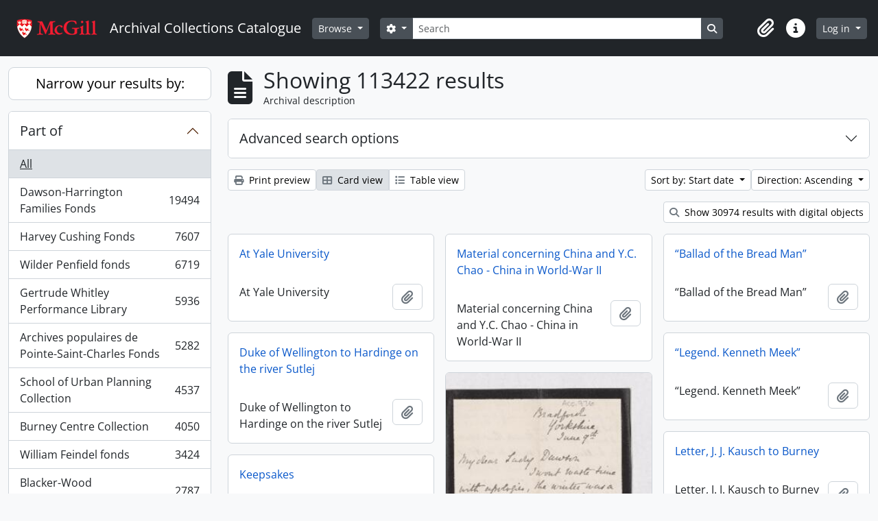

--- FILE ---
content_type: text/html; charset=utf-8
request_url: https://archivalcollections.library.mcgill.ca/index.php/informationobject/browse?sort=startDate&view=card&genres=&places=&topLod=0&%3Bnames=21015&sortDir=asc
body_size: 88939
content:
<!DOCTYPE html>
<html lang="en" dir="ltr">
  <head>
        <script nonce=a0e9ee20b899dd9caf5a3fdfbe28a1b9 async src="https://www.googletagmanager.com/gtag/js?id=UA-117243227-1"></script>
    <script nonce=a0e9ee20b899dd9caf5a3fdfbe28a1b9>
    window.dataLayer = window.dataLayer || [];
    function gtag(){dataLayer.push(arguments);}
    gtag('js', new Date());
        gtag('config', 'UA-117243227-1');
    </script>
    <meta charset="utf-8">
    <meta name="viewport" content="width=device-width, initial-scale=1">
    <title>Information object browse - Archival Collections Catalogue</title>
        <link rel="shortcut icon" href="/favicon.ico">
    <script defer src="/dist/js/vendor.bundle.51cf3c3989802bda6211.js"></script><script defer src="/dist/js/arDominionB5Plugin.bundle.ee01f345bf45cf8bd842.js"></script><link href="/dist/css/arDominionB5Plugin.bundle.5e47f9f2330e33f54f04.css" rel="stylesheet">
      </head>
  <body class="d-flex flex-column min-vh-100 informationobject browse show-edit-tooltips">
        <div class="visually-hidden-focusable p-3 border-bottom">
  <a class="btn btn-sm btn-secondary" href="#main-column">
    Skip to main content  </a>
</div>
    



<header id="top-bar" class="navbar navbar-expand-lg navbar-dark bg-dark" role="navigation" aria-label="Main navigation">
  <div class="container-fluid">
          <a class="navbar-brand d-flex flex-wrap flex-lg-nowrap align-items-center py-0 me-0" href="/index.php/" title="Home" rel="home">
                  <img alt="AtoM logo" class="d-inline-block my-2 me-3" height="auto" src="/plugins/arMcGillB5Plugin/images/logo.png" />                          <span class="text-wrap my-1 me-3">Archival Collections Catalogue</span>
              </a>
        <button class="navbar-toggler atom-btn-secondary my-2 me-1 px-1" type="button" data-bs-toggle="collapse" data-bs-target="#navbar-content" aria-controls="navbar-content" aria-expanded="false">
      <i 
        class="fas fa-2x fa-fw fa-bars" 
        data-bs-toggle="tooltip"
        data-bs-placement="bottom"
        title="Toggle navigation"
        aria-hidden="true">
      </i>
      <span class="visually-hidden">Toggle navigation</span>
    </button>
    <div class="collapse navbar-collapse flex-wrap justify-content-end me-1" id="navbar-content">
      <div class="d-flex flex-wrap flex-lg-nowrap flex-grow-1">
        <div class="dropdown my-2 me-3">
  <button class="btn btn-sm atom-btn-secondary dropdown-toggle" type="button" id="browse-menu" data-bs-toggle="dropdown" aria-expanded="false">
    Browse  </button>
  <ul class="dropdown-menu mt-2" aria-labelledby="browse-menu">
    <li>
      <h6 class="dropdown-header">
        Browse      </h6>
    </li>
                  <li id="node_browseInformationObjects">
          <a class="dropdown-item" href="/index.php/informationobject/browse" title="Archival descriptions">Archival descriptions</a>        </li>
                        <li id="node_browseRepositories">
          <a class="dropdown-item" href="/index.php/repository/browse" title="Archival repository">Archival repository</a>        </li>
                        <li id="node_browseActors">
          <a class="dropdown-item" href="/index.php/actor/browse" title="Authority records">Authority records</a>        </li>
                        <li id="node_browseSubjects">
          <a class="dropdown-item" href="/index.php/taxonomy/index/id/35" title="Subjects">Subjects</a>        </li>
                        <li id="node_browseDigitalObjects">
          <a class="dropdown-item" href="/index.php/informationobject/browse?view=card&amp;onlyMedia=1&amp;topLod=0" title="Digital objects">Digital objects</a>        </li>
                        <li id="node_browsePlaces">
          <a class="dropdown-item" href="/index.php/taxonomy/index/id/42" title="Places">Places</a>        </li>
            </ul>
</div>
        <form
  id="search-box"
  class="d-flex flex-grow-1 my-2"
  role="search"
  action="/index.php/informationobject/browse">
  <h2 class="visually-hidden">Search</h2>
  <input type="hidden" name="topLod" value="0">
  <input type="hidden" name="sort" value="relevance">
  <div class="input-group flex-nowrap">
    <button
      id="search-box-options"
      class="btn btn-sm atom-btn-secondary dropdown-toggle"
      type="button"
      data-bs-toggle="dropdown"
      data-bs-auto-close="outside"
      aria-expanded="false">
      <i class="fas fa-cog" aria-hidden="true"></i>
      <span class="visually-hidden">Search options</span>
    </button>
    <div class="dropdown-menu mt-2" aria-labelledby="search-box-options">
              <div class="px-3 py-2">
          <div class="form-check">
            <input
              class="form-check-input"
              type="radio"
              name="repos"
              id="search-realm-global"
              checked
              value>
            <label class="form-check-label" for="search-realm-global">
              Global search            </label>
          </div>
                            </div>
        <div class="dropdown-divider"></div>
            <a class="dropdown-item" href="/index.php/informationobject/browse?showAdvanced=1&topLod=0">
        Advanced search      </a>
    </div>
    <input
      id="search-box-input"
      class="form-control form-control-sm dropdown-toggle"
      type="search"
      name="query"
      autocomplete="off"
      value=""
      placeholder="Search"
      data-url="/index.php/search/autocomplete"
      data-bs-toggle="dropdown"
      aria-label="Search"
      aria-expanded="false">
    <ul id="search-box-results" class="dropdown-menu mt-2" aria-labelledby="search-box-input"></ul>
    <button class="btn btn-sm atom-btn-secondary" type="submit">
      <i class="fas fa-search" aria-hidden="true"></i>
      <span class="visually-hidden">Search in browse page</span>
    </button>
  </div>
</form>
      </div>
      <div class="d-flex flex-nowrap flex-column flex-lg-row align-items-strech align-items-lg-center">
        <ul class="navbar-nav mx-lg-2">
                    <li class="nav-item dropdown d-flex flex-column">
  <a
    class="nav-link dropdown-toggle d-flex align-items-center p-0"
    href="#"
    id="clipboard-menu"
    role="button"
    data-bs-toggle="dropdown"
    aria-expanded="false"
    data-total-count-label="records added"
    data-alert-close="Close"
    data-load-alert-message="There was an error loading the clipboard content."
    data-export-alert-message="The clipboard is empty for this entity type."
    data-export-check-url="/index.php/clipboard/exportCheck"
    data-delete-alert-message="Note: clipboard items unclipped in this page will be removed from the clipboard when the page is refreshed. You can re-select them now, or reload the page to remove them completely. Using the sort or print preview buttons will also cause a page reload - so anything currently deselected will be lost!">
    <i
      class="fas fa-2x fa-fw fa-paperclip px-0 px-lg-2 py-2"
      data-bs-toggle="tooltip"
      data-bs-placement="bottom"
      data-bs-custom-class="d-none d-lg-block"
      title="Clipboard"
      aria-hidden="true">
    </i>
    <span class="d-lg-none mx-1" aria-hidden="true">
      Clipboard    </span>
    <span class="visually-hidden">
      Clipboard    </span>
  </a>
  <ul class="dropdown-menu dropdown-menu-end mb-2" aria-labelledby="clipboard-menu">
    <li>
      <h6 class="dropdown-header">
        Clipboard      </h6>
    </li>
    <li class="text-muted text-nowrap px-3 pb-2">
      <span
        id="counts-block"
        data-information-object-label="Archival description"
        data-actor-object-label="Authority record"
        data-repository-object-label="Archival repository">
      </span>
    </li>
                  <li id="node_clearClipboard">
          <a class="dropdown-item" href="/index.php/" title="Clear all selections">Clear all selections</a>        </li>
                        <li id="node_goToClipboard">
          <a class="dropdown-item" href="/index.php/clipboard/view" title="Go to clipboard">Go to clipboard</a>        </li>
                        <li id="node_loadClipboard">
          <a class="dropdown-item" href="/index.php/clipboard/load" title="Load clipboard">Load clipboard</a>        </li>
                        <li id="node_saveClipboard">
          <a class="dropdown-item" href="/index.php/clipboard/save" title="Save clipboard">Save clipboard</a>        </li>
            </ul>
</li>
                    <li class="nav-item dropdown d-flex flex-column">
  <a
    class="nav-link dropdown-toggle d-flex align-items-center p-0"
    href="#"
    id="quick-links-menu"
    role="button"
    data-bs-toggle="dropdown"
    aria-expanded="false">
    <i
      class="fas fa-2x fa-fw fa-info-circle px-0 px-lg-2 py-2"
      data-bs-toggle="tooltip"
      data-bs-placement="bottom"
      data-bs-custom-class="d-none d-lg-block"
      title="Quick links"
      aria-hidden="true">
    </i>
    <span class="d-lg-none mx-1" aria-hidden="true">
      Quick links    </span> 
    <span class="visually-hidden">
      Quick links    </span>
  </a>
  <ul class="dropdown-menu dropdown-menu-end mb-2" aria-labelledby="quick-links-menu">
    <li>
      <h6 class="dropdown-header">
        Quick links      </h6>
    </li>
                  <li id="node_home">
          <a class="dropdown-item" href="/index.php/" title="Home">Home</a>        </li>
                        <li id="node_about">
          <a class="dropdown-item" href="/index.php/about" title="About AtoM">About AtoM</a>        </li>
                                                      <li id="node_glossary">
          <a class="dropdown-item" href="/glossary" title="Glossary of archival terms">Glossary of archival terms</a>        </li>
                        <li id="node_privacy">
          <a class="dropdown-item" href="/index.php/privacy" title="Privacy Policy">Privacy Policy</a>        </li>
            </ul>
</li>
        </ul>
              <div class="dropdown my-2">
    <button class="btn btn-sm atom-btn-secondary dropdown-toggle" type="button" id="user-menu" data-bs-toggle="dropdown" data-bs-auto-close="outside" aria-expanded="false">
      Log in    </button>
    <div class="dropdown-menu dropdown-menu-lg-end mt-2" aria-labelledby="user-menu">
      <div>
        <h6 class="dropdown-header">
          Have an account?        </h6>
      </div>
      <form class="mx-3 my-2" action="/index.php/user/login" method="post">        <input type="hidden" name="next" value="https://archivalcollections.library.mcgill.ca/index.php/informationobject/browse?sort=startDate&amp;view=card&amp;genres=&amp;places=&amp;topLod=0&amp;%3Bnames=21015&amp;sortDir=asc" id="next" />        <div class="mb-3"><label class="form-label" for="email">Email<span aria-hidden="true" class="text-primary ms-1"><strong>*</strong></span><span class="visually-hidden">This field is required.</span></label><input type="text" name="email" class="form-control-sm form-control" id="email" /></div>        <div class="mb-3"><label class="form-label" for="password">Password<span aria-hidden="true" class="text-primary ms-1"><strong>*</strong></span><span class="visually-hidden">This field is required.</span></label><input type="password" name="password" class="form-control-sm form-control" autocomplete="off" id="password" /></div>        <button class="btn btn-sm atom-btn-secondary" type="submit">
          Log in        </button>
      </form>
    </div>
  </div>
      </div>
    </div>
  </div>
</header>

    
<div id="wrapper" class="container-xxl pt-3 flex-grow-1">
            <div class="row">
    <div id="sidebar" class="col-md-3">
      
    <h2 class="d-grid">
      <button
        class="btn btn-lg atom-btn-white collapsed text-wrap"
        type="button"
        data-bs-toggle="collapse"
        data-bs-target="#collapse-aggregations"
        aria-expanded="false"
        aria-controls="collapse-aggregations">
        Narrow your results by:      </button>
    </h2>

    <div class="collapse" id="collapse-aggregations">

      
        
      

<div class="accordion mb-3">
  <div class="accordion-item aggregation">
    <h2 class="accordion-header" id="heading-collection">
      <button
        class="accordion-button collapsed"
        type="button"
        data-bs-toggle="collapse"
        data-bs-target="#collapse-collection"
        aria-expanded="false"
        aria-controls="collapse-collection">
        Part of      </button>
    </h2>
    <div
      id="collapse-collection"
      class="accordion-collapse collapse list-group list-group-flush"
      aria-labelledby="heading-collection">
      
              <a class="list-group-item list-group-item-action d-flex justify-content-between align-items-center active text-decoration-underline" href="/index.php/informationobject/browse?sort=startDate&amp;view=card&amp;genres=&amp;places=&amp;topLod=0&amp;%3Bnames=21015&amp;sortDir=asc" title="All">All</a>          
              
        <a class="list-group-item list-group-item-action d-flex justify-content-between align-items-center text-break" href="/index.php/informationobject/browse?collection=139989&amp;sort=startDate&amp;view=card&amp;genres=&amp;places=&amp;topLod=0&amp;%3Bnames=21015&amp;sortDir=asc" title="Dawson-Harrington Families Fonds, 19494 results19494">Dawson-Harrington Families Fonds<span class="visually-hidden">, 19494 results</span><span aria-hidden="true" class="ms-3 text-nowrap">19494</span></a>              
        <a class="list-group-item list-group-item-action d-flex justify-content-between align-items-center text-break" href="/index.php/informationobject/browse?collection=1862&amp;sort=startDate&amp;view=card&amp;genres=&amp;places=&amp;topLod=0&amp;%3Bnames=21015&amp;sortDir=asc" title="Harvey Cushing Fonds, 7607 results7607">Harvey Cushing Fonds<span class="visually-hidden">, 7607 results</span><span aria-hidden="true" class="ms-3 text-nowrap">7607</span></a>              
        <a class="list-group-item list-group-item-action d-flex justify-content-between align-items-center text-break" href="/index.php/informationobject/browse?collection=1766&amp;sort=startDate&amp;view=card&amp;genres=&amp;places=&amp;topLod=0&amp;%3Bnames=21015&amp;sortDir=asc" title="Wilder Penfield fonds, 6719 results6719">Wilder Penfield fonds<span class="visually-hidden">, 6719 results</span><span aria-hidden="true" class="ms-3 text-nowrap">6719</span></a>              
        <a class="list-group-item list-group-item-action d-flex justify-content-between align-items-center text-break" href="/index.php/informationobject/browse?collection=1334082&amp;sort=startDate&amp;view=card&amp;genres=&amp;places=&amp;topLod=0&amp;%3Bnames=21015&amp;sortDir=asc" title="Gertrude Whitley Performance Library, 5936 results5936">Gertrude Whitley Performance Library<span class="visually-hidden">, 5936 results</span><span aria-hidden="true" class="ms-3 text-nowrap">5936</span></a>              
        <a class="list-group-item list-group-item-action d-flex justify-content-between align-items-center text-break" href="/index.php/informationobject/browse?collection=139867&amp;sort=startDate&amp;view=card&amp;genres=&amp;places=&amp;topLod=0&amp;%3Bnames=21015&amp;sortDir=asc" title="Archives populaires de Pointe-Saint-Charles Fonds, 5282 results5282">Archives populaires de Pointe-Saint-Charles Fonds<span class="visually-hidden">, 5282 results</span><span aria-hidden="true" class="ms-3 text-nowrap">5282</span></a>              
        <a class="list-group-item list-group-item-action d-flex justify-content-between align-items-center text-break" href="/index.php/informationobject/browse?collection=62253&amp;sort=startDate&amp;view=card&amp;genres=&amp;places=&amp;topLod=0&amp;%3Bnames=21015&amp;sortDir=asc" title="School of Urban Planning Collection, 4537 results4537">School of Urban Planning Collection<span class="visually-hidden">, 4537 results</span><span aria-hidden="true" class="ms-3 text-nowrap">4537</span></a>              
        <a class="list-group-item list-group-item-action d-flex justify-content-between align-items-center text-break" href="/index.php/informationobject/browse?collection=1274845&amp;sort=startDate&amp;view=card&amp;genres=&amp;places=&amp;topLod=0&amp;%3Bnames=21015&amp;sortDir=asc" title="Burney Centre Collection, 4050 results4050">Burney Centre Collection<span class="visually-hidden">, 4050 results</span><span aria-hidden="true" class="ms-3 text-nowrap">4050</span></a>              
        <a class="list-group-item list-group-item-action d-flex justify-content-between align-items-center text-break" href="/index.php/informationobject/browse?collection=1158637&amp;sort=startDate&amp;view=card&amp;genres=&amp;places=&amp;topLod=0&amp;%3Bnames=21015&amp;sortDir=asc" title="William Feindel fonds, 3424 results3424">William Feindel fonds<span class="visually-hidden">, 3424 results</span><span aria-hidden="true" class="ms-3 text-nowrap">3424</span></a>              
        <a class="list-group-item list-group-item-action d-flex justify-content-between align-items-center text-break" href="/index.php/informationobject/browse?collection=1278243&amp;sort=startDate&amp;view=card&amp;genres=&amp;places=&amp;topLod=0&amp;%3Bnames=21015&amp;sortDir=asc" title="Blacker-Wood Correspondence Collection, 2787 results2787">Blacker-Wood Correspondence Collection<span class="visually-hidden">, 2787 results</span><span aria-hidden="true" class="ms-3 text-nowrap">2787</span></a>              
        <a class="list-group-item list-group-item-action d-flex justify-content-between align-items-center text-break" href="/index.php/informationobject/browse?collection=191645&amp;sort=startDate&amp;view=card&amp;genres=&amp;places=&amp;topLod=0&amp;%3Bnames=21015&amp;sortDir=asc" title="Leon Edel Collection, 2508 results2508">Leon Edel Collection<span class="visually-hidden">, 2508 results</span><span aria-hidden="true" class="ms-3 text-nowrap">2508</span></a>          </div>
  </div>
</div>

              

<div class="accordion mb-3">
  <div class="accordion-item aggregation">
    <h2 class="accordion-header" id="heading-repos">
      <button
        class="accordion-button collapsed"
        type="button"
        data-bs-toggle="collapse"
        data-bs-target="#collapse-repos"
        aria-expanded="false"
        aria-controls="collapse-repos">
        Archival repository      </button>
    </h2>
    <div
      id="collapse-repos"
      class="accordion-collapse collapse list-group list-group-flush"
      aria-labelledby="heading-repos">
      
              <a class="list-group-item list-group-item-action d-flex justify-content-between align-items-center active text-decoration-underline" href="/index.php/informationobject/browse?sort=startDate&amp;view=card&amp;genres=&amp;places=&amp;topLod=0&amp;%3Bnames=21015&amp;sortDir=asc" title="All">All</a>          
              
        <a class="list-group-item list-group-item-action d-flex justify-content-between align-items-center text-break" href="/index.php/informationobject/browse?repos=440&amp;sort=startDate&amp;view=card&amp;genres=&amp;places=&amp;topLod=0&amp;%3Bnames=21015&amp;sortDir=asc" title="McGill University Archives, 46372 results46372">McGill University Archives<span class="visually-hidden">, 46372 results</span><span aria-hidden="true" class="ms-3 text-nowrap">46372</span></a>              
        <a class="list-group-item list-group-item-action d-flex justify-content-between align-items-center text-break" href="/index.php/informationobject/browse?repos=433&amp;sort=startDate&amp;view=card&amp;genres=&amp;places=&amp;topLod=0&amp;%3Bnames=21015&amp;sortDir=asc" title="Osler Library, 25326 results25326">Osler Library<span class="visually-hidden">, 25326 results</span><span aria-hidden="true" class="ms-3 text-nowrap">25326</span></a>              
        <a class="list-group-item list-group-item-action d-flex justify-content-between align-items-center text-break" href="/index.php/informationobject/browse?repos=441&amp;sort=startDate&amp;view=card&amp;genres=&amp;places=&amp;topLod=0&amp;%3Bnames=21015&amp;sortDir=asc" title="Rare Books and Special Collections, 22801 results22801">Rare Books and Special Collections<span class="visually-hidden">, 22801 results</span><span aria-hidden="true" class="ms-3 text-nowrap">22801</span></a>              
        <a class="list-group-item list-group-item-action d-flex justify-content-between align-items-center text-break" href="/index.php/informationobject/browse?repos=195230&amp;sort=startDate&amp;view=card&amp;genres=&amp;places=&amp;topLod=0&amp;%3Bnames=21015&amp;sortDir=asc" title="Marvin Duchow Music Library, 9592 results9592">Marvin Duchow Music Library<span class="visually-hidden">, 9592 results</span><span aria-hidden="true" class="ms-3 text-nowrap">9592</span></a>              
        <a class="list-group-item list-group-item-action d-flex justify-content-between align-items-center text-break" href="/index.php/informationobject/browse?repos=442&amp;sort=startDate&amp;view=card&amp;genres=&amp;places=&amp;topLod=0&amp;%3Bnames=21015&amp;sortDir=asc" title="John Bland Canadian Architecture Collection, 8769 results8769">John Bland Canadian Architecture Collection<span class="visually-hidden">, 8769 results</span><span aria-hidden="true" class="ms-3 text-nowrap">8769</span></a>              
        <a class="list-group-item list-group-item-action d-flex justify-content-between align-items-center text-break" href="/index.php/informationobject/browse?repos=1309434&amp;sort=startDate&amp;view=card&amp;genres=&amp;places=&amp;topLod=0&amp;%3Bnames=21015&amp;sortDir=asc" title="Humanities and Social Sciences Library, 46 results46">Humanities and Social Sciences Library<span class="visually-hidden">, 46 results</span><span aria-hidden="true" class="ms-3 text-nowrap">46</span></a>          </div>
  </div>
</div>
      
      

<div class="accordion mb-3">
  <div class="accordion-item aggregation">
    <h2 class="accordion-header" id="heading-creators">
      <button
        class="accordion-button collapsed"
        type="button"
        data-bs-toggle="collapse"
        data-bs-target="#collapse-creators"
        aria-expanded="false"
        aria-controls="collapse-creators">
        Creator      </button>
    </h2>
    <div
      id="collapse-creators"
      class="accordion-collapse collapse list-group list-group-flush"
      aria-labelledby="heading-creators">
      
              <a class="list-group-item list-group-item-action d-flex justify-content-between align-items-center active text-decoration-underline" href="/index.php/informationobject/browse?sort=startDate&amp;view=card&amp;genres=&amp;places=&amp;topLod=0&amp;%3Bnames=21015&amp;sortDir=asc" title="All">All</a>          
              
        <a class="list-group-item list-group-item-action d-flex justify-content-between align-items-center text-break" href="/index.php/informationobject/browse?creators=958&amp;sort=startDate&amp;view=card&amp;genres=&amp;places=&amp;topLod=0&amp;%3Bnames=21015&amp;sortDir=asc" title="Osler, William, Sir, 1849-1919, 3860 results3860">Osler, William, Sir, 1849-1919<span class="visually-hidden">, 3860 results</span><span aria-hidden="true" class="ms-3 text-nowrap">3860</span></a>              
        <a class="list-group-item list-group-item-action d-flex justify-content-between align-items-center text-break" href="/index.php/informationobject/browse?creators=26539&amp;sort=startDate&amp;view=card&amp;genres=&amp;places=&amp;topLod=0&amp;%3Bnames=21015&amp;sortDir=asc" title="Feindel, William, 3431 results3431">Feindel, William<span class="visually-hidden">, 3431 results</span><span aria-hidden="true" class="ms-3 text-nowrap">3431</span></a>              
        <a class="list-group-item list-group-item-action d-flex justify-content-between align-items-center text-break" href="/index.php/informationobject/browse?creators=897952&amp;sort=startDate&amp;view=card&amp;genres=&amp;places=&amp;topLod=0&amp;%3Bnames=21015&amp;sortDir=asc" title="Dawson, John William, Sir, 1820-1899, 1660 results1660">Dawson, John William, Sir, 1820-1899<span class="visually-hidden">, 1660 results</span><span aria-hidden="true" class="ms-3 text-nowrap">1660</span></a>              
        <a class="list-group-item list-group-item-action d-flex justify-content-between align-items-center text-break" href="/index.php/informationobject/browse?creators=889356&amp;sort=startDate&amp;view=card&amp;genres=&amp;places=&amp;topLod=0&amp;%3Bnames=21015&amp;sortDir=asc" title="Dawson, George Mercer, 1849-1901, 1181 results1181">Dawson, George Mercer, 1849-1901<span class="visually-hidden">, 1181 results</span><span aria-hidden="true" class="ms-3 text-nowrap">1181</span></a>              
        <a class="list-group-item list-group-item-action d-flex justify-content-between align-items-center text-break" href="/index.php/informationobject/browse?creators=10433&amp;sort=startDate&amp;view=card&amp;genres=&amp;places=&amp;topLod=0&amp;%3Bnames=21015&amp;sortDir=asc" title="Parent, Madeleine, 1918-2012, 859 results859">Parent, Madeleine, 1918-2012<span class="visually-hidden">, 859 results</span><span aria-hidden="true" class="ms-3 text-nowrap">859</span></a>              
        <a class="list-group-item list-group-item-action d-flex justify-content-between align-items-center text-break" href="/index.php/informationobject/browse?creators=895811&amp;sort=startDate&amp;view=card&amp;genres=&amp;places=&amp;topLod=0&amp;%3Bnames=21015&amp;sortDir=asc" title="Harrington, Anna Dawson, 1851-1917, 829 results829">Harrington, Anna Dawson, 1851-1917<span class="visually-hidden">, 829 results</span><span aria-hidden="true" class="ms-3 text-nowrap">829</span></a>              
        <a class="list-group-item list-group-item-action d-flex justify-content-between align-items-center text-break" href="/index.php/informationobject/browse?creators=931132&amp;sort=startDate&amp;view=card&amp;genres=&amp;places=&amp;topLod=0&amp;%3Bnames=21015&amp;sortDir=asc" title="Paillou, Peter, approximately 1720-approximately 1790, 714 results714">Paillou, Peter, approximately 1720-approximately 1790<span class="visually-hidden">, 714 results</span><span aria-hidden="true" class="ms-3 text-nowrap">714</span></a>              
        <a class="list-group-item list-group-item-action d-flex justify-content-between align-items-center text-break" href="/index.php/informationobject/browse?creators=894112&amp;sort=startDate&amp;view=card&amp;genres=&amp;places=&amp;topLod=0&amp;%3Bnames=21015&amp;sortDir=asc" title="Dawson, Margaret, Lady, 472 results472">Dawson, Margaret, Lady<span class="visually-hidden">, 472 results</span><span aria-hidden="true" class="ms-3 text-nowrap">472</span></a>              
        <a class="list-group-item list-group-item-action d-flex justify-content-between align-items-center text-break" href="/index.php/informationobject/browse?creators=1093191&amp;sort=startDate&amp;view=card&amp;genres=&amp;places=&amp;topLod=0&amp;%3Bnames=21015&amp;sortDir=asc" title="Hickson, J. W. A. (Joseph William Andrew), 1873-1956, 442 results442">Hickson, J. W. A. (Joseph William Andrew), 1873-1956<span class="visually-hidden">, 442 results</span><span aria-hidden="true" class="ms-3 text-nowrap">442</span></a>              
        <a class="list-group-item list-group-item-action d-flex justify-content-between align-items-center text-break" href="/index.php/informationobject/browse?creators=1118&amp;sort=startDate&amp;view=card&amp;genres=&amp;places=&amp;topLod=0&amp;%3Bnames=21015&amp;sortDir=asc" title="Penfield, Wilder, 1891-1976, 416 results416">Penfield, Wilder, 1891-1976<span class="visually-hidden">, 416 results</span><span aria-hidden="true" class="ms-3 text-nowrap">416</span></a>          </div>
  </div>
</div>

      

<div class="accordion mb-3">
  <div class="accordion-item aggregation">
    <h2 class="accordion-header" id="heading-names">
      <button
        class="accordion-button collapsed"
        type="button"
        data-bs-toggle="collapse"
        data-bs-target="#collapse-names"
        aria-expanded="false"
        aria-controls="collapse-names">
        Name      </button>
    </h2>
    <div
      id="collapse-names"
      class="accordion-collapse collapse list-group list-group-flush"
      aria-labelledby="heading-names">
      
              <a class="list-group-item list-group-item-action d-flex justify-content-between align-items-center active text-decoration-underline" href="/index.php/informationobject/browse?sort=startDate&amp;view=card&amp;genres=&amp;places=&amp;topLod=0&amp;%3Bnames=21015&amp;sortDir=asc" title="All">All</a>          
              
        <a class="list-group-item list-group-item-action d-flex justify-content-between align-items-center text-break" href="/index.php/informationobject/browse?names=897952&amp;sort=startDate&amp;view=card&amp;genres=&amp;places=&amp;topLod=0&amp;%3Bnames=21015&amp;sortDir=asc" title="Dawson, John William, Sir, 1820-1899, 8852 results8852">Dawson, John William, Sir, 1820-1899<span class="visually-hidden">, 8852 results</span><span aria-hidden="true" class="ms-3 text-nowrap">8852</span></a>              
        <a class="list-group-item list-group-item-action d-flex justify-content-between align-items-center text-break" href="/index.php/informationobject/browse?names=894112&amp;sort=startDate&amp;view=card&amp;genres=&amp;places=&amp;topLod=0&amp;%3Bnames=21015&amp;sortDir=asc" title="Dawson, Margaret, Lady, 1612 results1612">Dawson, Margaret, Lady<span class="visually-hidden">, 1612 results</span><span aria-hidden="true" class="ms-3 text-nowrap">1612</span></a>              
        <a class="list-group-item list-group-item-action d-flex justify-content-between align-items-center text-break" href="/index.php/informationobject/browse?names=897951&amp;sort=startDate&amp;view=card&amp;genres=&amp;places=&amp;topLod=0&amp;%3Bnames=21015&amp;sortDir=asc" title="Dawson, James, 1789-, 1452 results1452">Dawson, James, 1789-<span class="visually-hidden">, 1452 results</span><span aria-hidden="true" class="ms-3 text-nowrap">1452</span></a>              
        <a class="list-group-item list-group-item-action d-flex justify-content-between align-items-center text-break" href="/index.php/informationobject/browse?names=889356&amp;sort=startDate&amp;view=card&amp;genres=&amp;places=&amp;topLod=0&amp;%3Bnames=21015&amp;sortDir=asc" title="Dawson, George Mercer, 1849-1901, 1109 results1109">Dawson, George Mercer, 1849-1901<span class="visually-hidden">, 1109 results</span><span aria-hidden="true" class="ms-3 text-nowrap">1109</span></a>              
        <a class="list-group-item list-group-item-action d-flex justify-content-between align-items-center text-break" href="/index.php/informationobject/browse?names=895811&amp;sort=startDate&amp;view=card&amp;genres=&amp;places=&amp;topLod=0&amp;%3Bnames=21015&amp;sortDir=asc" title="Harrington, Anna Dawson, 1851-1917, 957 results957">Harrington, Anna Dawson, 1851-1917<span class="visually-hidden">, 957 results</span><span aria-hidden="true" class="ms-3 text-nowrap">957</span></a>              
        <a class="list-group-item list-group-item-action d-flex justify-content-between align-items-center text-break" href="/index.php/informationobject/browse?names=899367&amp;sort=startDate&amp;view=card&amp;genres=&amp;places=&amp;topLod=0&amp;%3Bnames=21015&amp;sortDir=asc" title="Harrington, Bernard J. (Bernard James), 1848-1907, 911 results911">Harrington, Bernard J. (Bernard James), 1848-1907<span class="visually-hidden">, 911 results</span><span aria-hidden="true" class="ms-3 text-nowrap">911</span></a>              
        <a class="list-group-item list-group-item-action d-flex justify-content-between align-items-center text-break" href="/index.php/informationobject/browse?names=958&amp;sort=startDate&amp;view=card&amp;genres=&amp;places=&amp;topLod=0&amp;%3Bnames=21015&amp;sortDir=asc" title="Osler, William, Sir, 1849-1919, 613 results613">Osler, William, Sir, 1849-1919<span class="visually-hidden">, 613 results</span><span aria-hidden="true" class="ms-3 text-nowrap">613</span></a>              
        <a class="list-group-item list-group-item-action d-flex justify-content-between align-items-center text-break" href="/index.php/informationobject/browse?names=996&amp;sort=startDate&amp;view=card&amp;genres=&amp;places=&amp;topLod=0&amp;%3Bnames=21015&amp;sortDir=asc" title="Cushing, Harvey, 1869-1939, 610 results610">Cushing, Harvey, 1869-1939<span class="visually-hidden">, 610 results</span><span aria-hidden="true" class="ms-3 text-nowrap">610</span></a>              
        <a class="list-group-item list-group-item-action d-flex justify-content-between align-items-center text-break" href="/index.php/informationobject/browse?names=7537&amp;sort=startDate&amp;view=card&amp;genres=&amp;places=&amp;topLod=0&amp;%3Bnames=21015&amp;sortDir=asc" title="Nobbs &amp; Hyde, 441 results441">Nobbs &amp; Hyde<span class="visually-hidden">, 441 results</span><span aria-hidden="true" class="ms-3 text-nowrap">441</span></a>              
        <a class="list-group-item list-group-item-action d-flex justify-content-between align-items-center text-break" href="/index.php/informationobject/browse?names=1093185&amp;sort=startDate&amp;view=card&amp;genres=&amp;places=&amp;topLod=0&amp;%3Bnames=21015&amp;sortDir=asc" title="Roback, A. A. (Abraham Aaron), 1890-1965, 441 results441">Roback, A. A. (Abraham Aaron), 1890-1965<span class="visually-hidden">, 441 results</span><span aria-hidden="true" class="ms-3 text-nowrap">441</span></a>          </div>
  </div>
</div>

      

<div class="accordion mb-3">
  <div class="accordion-item aggregation">
    <h2 class="accordion-header" id="heading-places">
      <button
        class="accordion-button"
        type="button"
        data-bs-toggle="collapse"
        data-bs-target="#collapse-places"
        aria-expanded="true"
        aria-controls="collapse-places">
        Place      </button>
    </h2>
    <div
      id="collapse-places"
      class="accordion-collapse collapse show list-group list-group-flush"
      aria-labelledby="heading-places">
      
              <a class="list-group-item list-group-item-action d-flex justify-content-between align-items-center active text-decoration-underline" href="/index.php/informationobject/browse?sort=startDate&amp;view=card&amp;genres=&amp;topLod=0&amp;%3Bnames=21015&amp;sortDir=asc" title="All">All</a>          
              
        <a class="list-group-item list-group-item-action d-flex justify-content-between align-items-center text-break" href="/index.php/informationobject/browse?places=13189&amp;sort=startDate&amp;view=card&amp;genres=&amp;topLod=0&amp;%3Bnames=21015&amp;sortDir=asc" title="Montréal (Québec), 4290 results4290">Montréal (Québec)<span class="visually-hidden">, 4290 results</span><span aria-hidden="true" class="ms-3 text-nowrap">4290</span></a>              
        <a class="list-group-item list-group-item-action d-flex justify-content-between align-items-center text-break" href="/index.php/informationobject/browse?places=17180&amp;sort=startDate&amp;view=card&amp;genres=&amp;topLod=0&amp;%3Bnames=21015&amp;sortDir=asc" title="Oxford (England), 2901 results2901">Oxford (England)<span class="visually-hidden">, 2901 results</span><span aria-hidden="true" class="ms-3 text-nowrap">2901</span></a>              
        <a class="list-group-item list-group-item-action d-flex justify-content-between align-items-center text-break" href="/index.php/informationobject/browse?places=84279&amp;sort=startDate&amp;view=card&amp;genres=&amp;topLod=0&amp;%3Bnames=21015&amp;sortDir=asc" title="London (England), 1470 results1470">London (England)<span class="visually-hidden">, 1470 results</span><span aria-hidden="true" class="ms-3 text-nowrap">1470</span></a>              
        <a class="list-group-item list-group-item-action d-flex justify-content-between align-items-center text-break" href="/index.php/informationobject/browse?places=83646&amp;sort=startDate&amp;view=card&amp;genres=&amp;topLod=0&amp;%3Bnames=21015&amp;sortDir=asc" title="Ottawa (Ont.), 1361 results1361">Ottawa (Ont.)<span class="visually-hidden">, 1361 results</span><span aria-hidden="true" class="ms-3 text-nowrap">1361</span></a>              
        <a class="list-group-item list-group-item-action d-flex justify-content-between align-items-center text-break" href="/index.php/informationobject/browse?places=83844&amp;sort=startDate&amp;view=card&amp;genres=&amp;topLod=0&amp;%3Bnames=21015&amp;sortDir=asc" title="Toronto (Ont.), 1249 results1249">Toronto (Ont.)<span class="visually-hidden">, 1249 results</span><span aria-hidden="true" class="ms-3 text-nowrap">1249</span></a>              
        <a class="list-group-item list-group-item-action d-flex justify-content-between align-items-center text-break" href="/index.php/informationobject/browse?places=106102&amp;sort=startDate&amp;view=card&amp;genres=&amp;topLod=0&amp;%3Bnames=21015&amp;sortDir=asc" title="Baltimore (Md.), 716 results716">Baltimore (Md.)<span class="visually-hidden">, 716 results</span><span aria-hidden="true" class="ms-3 text-nowrap">716</span></a>              
        <a class="list-group-item list-group-item-action d-flex justify-content-between align-items-center text-break" href="/index.php/informationobject/browse?places=901299&amp;sort=startDate&amp;view=card&amp;genres=&amp;topLod=0&amp;%3Bnames=21015&amp;sortDir=asc" title="Métis-sur-Mer (Québec), 597 results597">Métis-sur-Mer (Québec)<span class="visually-hidden">, 597 results</span><span aria-hidden="true" class="ms-3 text-nowrap">597</span></a>              
        <a class="list-group-item list-group-item-action d-flex justify-content-between align-items-center text-break" href="/index.php/informationobject/browse?places=85360&amp;sort=startDate&amp;view=card&amp;genres=&amp;topLod=0&amp;%3Bnames=21015&amp;sortDir=asc" title="New York (N.Y.), 575 results575">New York (N.Y.)<span class="visually-hidden">, 575 results</span><span aria-hidden="true" class="ms-3 text-nowrap">575</span></a>              
        <a class="list-group-item list-group-item-action d-flex justify-content-between align-items-center text-break" href="/index.php/informationobject/browse?places=48858&amp;sort=startDate&amp;view=card&amp;genres=&amp;topLod=0&amp;%3Bnames=21015&amp;sortDir=asc" title="Québec (Québec), 333 results333">Québec (Québec)<span class="visually-hidden">, 333 results</span><span aria-hidden="true" class="ms-3 text-nowrap">333</span></a>              
        <a class="list-group-item list-group-item-action d-flex justify-content-between align-items-center text-break" href="/index.php/informationobject/browse?places=110282&amp;sort=startDate&amp;view=card&amp;genres=&amp;topLod=0&amp;%3Bnames=21015&amp;sortDir=asc" title="Boston (Mass.), 329 results329">Boston (Mass.)<span class="visually-hidden">, 329 results</span><span aria-hidden="true" class="ms-3 text-nowrap">329</span></a>          </div>
  </div>
</div>

      

<div class="accordion mb-3">
  <div class="accordion-item aggregation">
    <h2 class="accordion-header" id="heading-subjects">
      <button
        class="accordion-button collapsed"
        type="button"
        data-bs-toggle="collapse"
        data-bs-target="#collapse-subjects"
        aria-expanded="false"
        aria-controls="collapse-subjects">
        Subject      </button>
    </h2>
    <div
      id="collapse-subjects"
      class="accordion-collapse collapse list-group list-group-flush"
      aria-labelledby="heading-subjects">
      
              <a class="list-group-item list-group-item-action d-flex justify-content-between align-items-center active text-decoration-underline" href="/index.php/informationobject/browse?sort=startDate&amp;view=card&amp;genres=&amp;places=&amp;topLod=0&amp;%3Bnames=21015&amp;sortDir=asc" title="All">All</a>          
              
        <a class="list-group-item list-group-item-action d-flex justify-content-between align-items-center text-break" href="/index.php/informationobject/browse?subjects=1316314&amp;sort=startDate&amp;view=card&amp;genres=&amp;places=&amp;topLod=0&amp;%3Bnames=21015&amp;sortDir=asc" title="Classical, 4799 results4799">Classical<span class="visually-hidden">, 4799 results</span><span aria-hidden="true" class="ms-3 text-nowrap">4799</span></a>              
        <a class="list-group-item list-group-item-action d-flex justify-content-between align-items-center text-break" href="/index.php/informationobject/browse?subjects=1344154&amp;sort=startDate&amp;view=card&amp;genres=&amp;places=&amp;topLod=0&amp;%3Bnames=21015&amp;sortDir=asc" title="Jazz, 1130 results1130">Jazz<span class="visually-hidden">, 1130 results</span><span aria-hidden="true" class="ms-3 text-nowrap">1130</span></a>              
        <a class="list-group-item list-group-item-action d-flex justify-content-between align-items-center text-break" href="/index.php/informationobject/browse?subjects=940383&amp;sort=startDate&amp;view=card&amp;genres=&amp;places=&amp;topLod=0&amp;%3Bnames=21015&amp;sortDir=asc" title="Birds in art -- Early works to 1800, 662 results662">Birds in art -- Early works to 1800<span class="visually-hidden">, 662 results</span><span aria-hidden="true" class="ms-3 text-nowrap">662</span></a>              
        <a class="list-group-item list-group-item-action d-flex justify-content-between align-items-center text-break" href="/index.php/informationobject/browse?subjects=83842&amp;sort=startDate&amp;view=card&amp;genres=&amp;places=&amp;topLod=0&amp;%3Bnames=21015&amp;sortDir=asc" title="City planning -- Ontario -- Toronto, 175 results175">City planning -- Ontario -- Toronto<span class="visually-hidden">, 175 results</span><span aria-hidden="true" class="ms-3 text-nowrap">175</span></a>              
        <a class="list-group-item list-group-item-action d-flex justify-content-between align-items-center text-break" href="/index.php/informationobject/browse?subjects=80850&amp;sort=startDate&amp;view=card&amp;genres=&amp;places=&amp;topLod=0&amp;%3Bnames=21015&amp;sortDir=asc" title="City planning -- Québec (Province) -- Montréal, 112 results112">City planning -- Québec (Province) -- Montréal<span class="visually-hidden">, 112 results</span><span aria-hidden="true" class="ms-3 text-nowrap">112</span></a>              
        <a class="list-group-item list-group-item-action d-flex justify-content-between align-items-center text-break" href="/index.php/informationobject/browse?subjects=92744&amp;sort=startDate&amp;view=card&amp;genres=&amp;places=&amp;topLod=0&amp;%3Bnames=21015&amp;sortDir=asc" title="Regional planning -- Ontario -- Ottawa, 87 results87">Regional planning -- Ontario -- Ottawa<span class="visually-hidden">, 87 results</span><span aria-hidden="true" class="ms-3 text-nowrap">87</span></a>              
        <a class="list-group-item list-group-item-action d-flex justify-content-between align-items-center text-break" href="/index.php/informationobject/browse?subjects=80228&amp;sort=startDate&amp;view=card&amp;genres=&amp;places=&amp;topLod=0&amp;%3Bnames=21015&amp;sortDir=asc" title="Housing -- Québec (Province) -- Montréal, 84 results84">Housing -- Québec (Province) -- Montréal<span class="visually-hidden">, 84 results</span><span aria-hidden="true" class="ms-3 text-nowrap">84</span></a>              
        <a class="list-group-item list-group-item-action d-flex justify-content-between align-items-center text-break" href="/index.php/informationobject/browse?subjects=101217&amp;sort=startDate&amp;view=card&amp;genres=&amp;places=&amp;topLod=0&amp;%3Bnames=21015&amp;sortDir=asc" title="Ottawa (Ont.), 81 results81">Ottawa (Ont.)<span class="visually-hidden">, 81 results</span><span aria-hidden="true" class="ms-3 text-nowrap">81</span></a>              
        <a class="list-group-item list-group-item-action d-flex justify-content-between align-items-center text-break" href="/index.php/informationobject/browse?subjects=1316315&amp;sort=startDate&amp;view=card&amp;genres=&amp;places=&amp;topLod=0&amp;%3Bnames=21015&amp;sortDir=asc" title="Christmas music, 80 results80">Christmas music<span class="visually-hidden">, 80 results</span><span aria-hidden="true" class="ms-3 text-nowrap">80</span></a>              
        <a class="list-group-item list-group-item-action d-flex justify-content-between align-items-center text-break" href="/index.php/informationobject/browse?subjects=84191&amp;sort=startDate&amp;view=card&amp;genres=&amp;places=&amp;topLod=0&amp;%3Bnames=21015&amp;sortDir=asc" title="Airports -- Québec (Province) -- Montréal -- Planning, 67 results67">Airports -- Québec (Province) -- Montréal -- Planning<span class="visually-hidden">, 67 results</span><span aria-hidden="true" class="ms-3 text-nowrap">67</span></a>          </div>
  </div>
</div>

      

<div class="accordion mb-3">
  <div class="accordion-item aggregation">
    <h2 class="accordion-header" id="heading-genres">
      <button
        class="accordion-button"
        type="button"
        data-bs-toggle="collapse"
        data-bs-target="#collapse-genres"
        aria-expanded="true"
        aria-controls="collapse-genres">
        Genre      </button>
    </h2>
    <div
      id="collapse-genres"
      class="accordion-collapse collapse show list-group list-group-flush"
      aria-labelledby="heading-genres">
      
              <a class="list-group-item list-group-item-action d-flex justify-content-between align-items-center active text-decoration-underline" href="/index.php/informationobject/browse?sort=startDate&amp;view=card&amp;places=&amp;topLod=0&amp;%3Bnames=21015&amp;sortDir=asc" title="All">All</a>          
              
        <a class="list-group-item list-group-item-action d-flex justify-content-between align-items-center text-break" href="/index.php/informationobject/browse?genres=48566&amp;sort=startDate&amp;view=card&amp;places=&amp;topLod=0&amp;%3Bnames=21015&amp;sortDir=asc" title="Residential structures., 312 results312">Residential structures.<span class="visually-hidden">, 312 results</span><span aria-hidden="true" class="ms-3 text-nowrap">312</span></a>              
        <a class="list-group-item list-group-item-action d-flex justify-content-between align-items-center text-break" href="/index.php/informationobject/browse?genres=403&amp;sort=startDate&amp;view=card&amp;places=&amp;topLod=0&amp;%3Bnames=21015&amp;sortDir=asc" title="Photographs., 246 results246">Photographs.<span class="visually-hidden">, 246 results</span><span aria-hidden="true" class="ms-3 text-nowrap">246</span></a>              
        <a class="list-group-item list-group-item-action d-flex justify-content-between align-items-center text-break" href="/index.php/informationobject/browse?genres=48543&amp;sort=startDate&amp;view=card&amp;places=&amp;topLod=0&amp;%3Bnames=21015&amp;sortDir=asc" title="Built projects, 198 results198">Built projects<span class="visually-hidden">, 198 results</span><span aria-hidden="true" class="ms-3 text-nowrap">198</span></a>              
        <a class="list-group-item list-group-item-action d-flex justify-content-between align-items-center text-break" href="/index.php/informationobject/browse?genres=5368&amp;sort=startDate&amp;view=card&amp;places=&amp;topLod=0&amp;%3Bnames=21015&amp;sortDir=asc" title="Correspondence., 182 results182">Correspondence.<span class="visually-hidden">, 182 results</span><span aria-hidden="true" class="ms-3 text-nowrap">182</span></a>              
        <a class="list-group-item list-group-item-action d-flex justify-content-between align-items-center text-break" href="/index.php/informationobject/browse?genres=1040714&amp;sort=startDate&amp;view=card&amp;places=&amp;topLod=0&amp;%3Bnames=21015&amp;sortDir=asc" title="Programs (Publications), 158 results158">Programs (Publications)<span class="visually-hidden">, 158 results</span><span aria-hidden="true" class="ms-3 text-nowrap">158</span></a>              
        <a class="list-group-item list-group-item-action d-flex justify-content-between align-items-center text-break" href="/index.php/informationobject/browse?genres=5592&amp;sort=startDate&amp;view=card&amp;places=&amp;topLod=0&amp;%3Bnames=21015&amp;sortDir=asc" title="Architectural drawings (visual works), 153 results153">Architectural drawings (visual works)<span class="visually-hidden">, 153 results</span><span aria-hidden="true" class="ms-3 text-nowrap">153</span></a>              
        <a class="list-group-item list-group-item-action d-flex justify-content-between align-items-center text-break" href="/index.php/informationobject/browse?genres=401&amp;sort=startDate&amp;view=card&amp;places=&amp;topLod=0&amp;%3Bnames=21015&amp;sortDir=asc" title="Periodicals, 130 results130">Periodicals<span class="visually-hidden">, 130 results</span><span aria-hidden="true" class="ms-3 text-nowrap">130</span></a>              
        <a class="list-group-item list-group-item-action d-flex justify-content-between align-items-center text-break" href="/index.php/informationobject/browse?genres=407&amp;sort=startDate&amp;view=card&amp;places=&amp;topLod=0&amp;%3Bnames=21015&amp;sortDir=asc" title="Postcards., 121 results121">Postcards.<span class="visually-hidden">, 121 results</span><span aria-hidden="true" class="ms-3 text-nowrap">121</span></a>              
        <a class="list-group-item list-group-item-action d-flex justify-content-between align-items-center text-break" href="/index.php/informationobject/browse?genres=48545&amp;sort=startDate&amp;view=card&amp;places=&amp;topLod=0&amp;%3Bnames=21015&amp;sortDir=asc" title="Educational centers (buildings)., 116 results116">Educational centers (buildings).<span class="visually-hidden">, 116 results</span><span aria-hidden="true" class="ms-3 text-nowrap">116</span></a>              
        <a class="list-group-item list-group-item-action d-flex justify-content-between align-items-center text-break" href="/index.php/informationobject/browse?genres=113745&amp;sort=startDate&amp;view=card&amp;places=&amp;topLod=0&amp;%3Bnames=21015&amp;sortDir=asc" title="Landscape architecture., 116 results116">Landscape architecture.<span class="visually-hidden">, 116 results</span><span aria-hidden="true" class="ms-3 text-nowrap">116</span></a>          </div>
  </div>
</div>

      

<div class="accordion mb-3">
  <div class="accordion-item aggregation">
    <h2 class="accordion-header" id="heading-levels">
      <button
        class="accordion-button collapsed"
        type="button"
        data-bs-toggle="collapse"
        data-bs-target="#collapse-levels"
        aria-expanded="false"
        aria-controls="collapse-levels">
        Level of description      </button>
    </h2>
    <div
      id="collapse-levels"
      class="accordion-collapse collapse list-group list-group-flush"
      aria-labelledby="heading-levels">
      
              <a class="list-group-item list-group-item-action d-flex justify-content-between align-items-center active text-decoration-underline" href="/index.php/informationobject/browse?sort=startDate&amp;view=card&amp;genres=&amp;places=&amp;topLod=0&amp;%3Bnames=21015&amp;sortDir=asc" title="All">All</a>          
              
        <a class="list-group-item list-group-item-action d-flex justify-content-between align-items-center text-break" href="/index.php/informationobject/browse?levels=226&amp;sort=startDate&amp;view=card&amp;genres=&amp;places=&amp;topLod=0&amp;%3Bnames=21015&amp;sortDir=asc" title="File, 63709 results63709">File<span class="visually-hidden">, 63709 results</span><span aria-hidden="true" class="ms-3 text-nowrap">63709</span></a>              
        <a class="list-group-item list-group-item-action d-flex justify-content-between align-items-center text-break" href="/index.php/informationobject/browse?levels=227&amp;sort=startDate&amp;view=card&amp;genres=&amp;places=&amp;topLod=0&amp;%3Bnames=21015&amp;sortDir=asc" title="Item, 44273 results44273">Item<span class="visually-hidden">, 44273 results</span><span aria-hidden="true" class="ms-3 text-nowrap">44273</span></a>              
        <a class="list-group-item list-group-item-action d-flex justify-content-between align-items-center text-break" href="/index.php/informationobject/browse?levels=5461&amp;sort=startDate&amp;view=card&amp;genres=&amp;places=&amp;topLod=0&amp;%3Bnames=21015&amp;sortDir=asc" title="Folder, 2224 results2224">Folder<span class="visually-hidden">, 2224 results</span><span aria-hidden="true" class="ms-3 text-nowrap">2224</span></a>              
        <a class="list-group-item list-group-item-action d-flex justify-content-between align-items-center text-break" href="/index.php/informationobject/browse?levels=221&amp;sort=startDate&amp;view=card&amp;genres=&amp;places=&amp;topLod=0&amp;%3Bnames=21015&amp;sortDir=asc" title="Fonds, 1031 results1031">Fonds<span class="visually-hidden">, 1031 results</span><span aria-hidden="true" class="ms-3 text-nowrap">1031</span></a>              
        <a class="list-group-item list-group-item-action d-flex justify-content-between align-items-center text-break" href="/index.php/informationobject/browse?levels=224&amp;sort=startDate&amp;view=card&amp;genres=&amp;places=&amp;topLod=0&amp;%3Bnames=21015&amp;sortDir=asc" title="Series, 862 results862">Series<span class="visually-hidden">, 862 results</span><span aria-hidden="true" class="ms-3 text-nowrap">862</span></a>              
        <a class="list-group-item list-group-item-action d-flex justify-content-between align-items-center text-break" href="/index.php/informationobject/browse?levels=225&amp;sort=startDate&amp;view=card&amp;genres=&amp;places=&amp;topLod=0&amp;%3Bnames=21015&amp;sortDir=asc" title="Subseries, 565 results565">Subseries<span class="visually-hidden">, 565 results</span><span aria-hidden="true" class="ms-3 text-nowrap">565</span></a>              
        <a class="list-group-item list-group-item-action d-flex justify-content-between align-items-center text-break" href="/index.php/informationobject/browse?levels=284&amp;sort=startDate&amp;view=card&amp;genres=&amp;places=&amp;topLod=0&amp;%3Bnames=21015&amp;sortDir=asc" title="Part, 230 results230">Part<span class="visually-hidden">, 230 results</span><span aria-hidden="true" class="ms-3 text-nowrap">230</span></a>              
        <a class="list-group-item list-group-item-action d-flex justify-content-between align-items-center text-break" href="/index.php/informationobject/browse?levels=223&amp;sort=startDate&amp;view=card&amp;genres=&amp;places=&amp;topLod=0&amp;%3Bnames=21015&amp;sortDir=asc" title="Collection, 209 results209">Collection<span class="visually-hidden">, 209 results</span><span aria-hidden="true" class="ms-3 text-nowrap">209</span></a>              
        <a class="list-group-item list-group-item-action d-flex justify-content-between align-items-center text-break" href="/index.php/informationobject/browse?levels=195096&amp;sort=startDate&amp;view=card&amp;genres=&amp;places=&amp;topLod=0&amp;%3Bnames=21015&amp;sortDir=asc" title="Container, 61 results61">Container<span class="visually-hidden">, 61 results</span><span aria-hidden="true" class="ms-3 text-nowrap">61</span></a>              
        <a class="list-group-item list-group-item-action d-flex justify-content-between align-items-center text-break" href="/index.php/informationobject/browse?levels=6419&amp;sort=startDate&amp;view=card&amp;genres=&amp;places=&amp;topLod=0&amp;%3Bnames=21015&amp;sortDir=asc" title="Sub-subseries, 60 results60">Sub-subseries<span class="visually-hidden">, 60 results</span><span aria-hidden="true" class="ms-3 text-nowrap">60</span></a>          </div>
  </div>
</div>

      

<div class="accordion mb-3">
  <div class="accordion-item aggregation">
    <h2 class="accordion-header" id="heading-mediatypes">
      <button
        class="accordion-button collapsed"
        type="button"
        data-bs-toggle="collapse"
        data-bs-target="#collapse-mediatypes"
        aria-expanded="false"
        aria-controls="collapse-mediatypes">
        Media type      </button>
    </h2>
    <div
      id="collapse-mediatypes"
      class="accordion-collapse collapse list-group list-group-flush"
      aria-labelledby="heading-mediatypes">
      
              <a class="list-group-item list-group-item-action d-flex justify-content-between align-items-center active text-decoration-underline" href="/index.php/informationobject/browse?sort=startDate&amp;view=card&amp;genres=&amp;places=&amp;topLod=0&amp;%3Bnames=21015&amp;sortDir=asc" title="All">All</a>          
              
        <a class="list-group-item list-group-item-action d-flex justify-content-between align-items-center text-break" href="/index.php/informationobject/browse?mediatypes=137&amp;sort=startDate&amp;view=card&amp;genres=&amp;places=&amp;topLod=0&amp;%3Bnames=21015&amp;sortDir=asc" title="Text, 29564 results29564">Text<span class="visually-hidden">, 29564 results</span><span aria-hidden="true" class="ms-3 text-nowrap">29564</span></a>              
        <a class="list-group-item list-group-item-action d-flex justify-content-between align-items-center text-break" href="/index.php/informationobject/browse?mediatypes=136&amp;sort=startDate&amp;view=card&amp;genres=&amp;places=&amp;topLod=0&amp;%3Bnames=21015&amp;sortDir=asc" title="Image, 1375 results1375">Image<span class="visually-hidden">, 1375 results</span><span aria-hidden="true" class="ms-3 text-nowrap">1375</span></a>              
        <a class="list-group-item list-group-item-action d-flex justify-content-between align-items-center text-break" href="/index.php/informationobject/browse?mediatypes=139&amp;sort=startDate&amp;view=card&amp;genres=&amp;places=&amp;topLod=0&amp;%3Bnames=21015&amp;sortDir=asc" title="Other, 35 results35">Other<span class="visually-hidden">, 35 results</span><span aria-hidden="true" class="ms-3 text-nowrap">35</span></a>          </div>
  </div>
</div>

    </div>

      </div>
    <div id="main-column" role="main" class="col-md-9">
        
  <div class="multiline-header d-flex align-items-center mb-3">
    <i class="fas fa-3x fa-file-alt me-3" aria-hidden="true"></i>
    <div class="d-flex flex-column">
      <h1 class="mb-0" aria-describedby="heading-label">
                  Showing 113422 results              </h1>
      <span class="small" id="heading-label">
        Archival description      </span>
    </div>
  </div>
        <div class="d-flex flex-wrap gap-2">
    
                                    </div>

      
  <div class="accordion mb-3 adv-search" role="search">
  <div class="accordion-item">
    <h2 class="accordion-header" id="heading-adv-search">
      <button class="accordion-button collapsed" type="button" data-bs-toggle="collapse" data-bs-target="#collapse-adv-search" aria-expanded="false" aria-controls="collapse-adv-search" data-cy="advanced-search-toggle">
        Advanced search options      </button>
    </h2>
    <div id="collapse-adv-search" class="accordion-collapse collapse" aria-labelledby="heading-adv-search">
      <div class="accordion-body">
        <form name="advanced-search-form" method="get" action="/index.php/informationobject/browse">
                      <input type="hidden" name="sort" value="startDate"/>
                      <input type="hidden" name="view" value="card"/>
                      <input type="hidden" name="genres" value=""/>
                      <input type="hidden" name="places" value=""/>
          
          <h5>Find results with:</h5>

          <div class="criteria mb-4">

            
              
            
            
            <div class="criterion row align-items-center">

              <div class="col-xl-auto mb-3 adv-search-boolean">
                <select class="form-select" name="so0">
                  <option value="and">and</option>
                  <option value="or">or</option>
                  <option value="not">not</option>
                </select>
              </div>

              <div class="col-xl-auto flex-grow-1 mb-3">
                <input class="form-control" type="text" aria-label="Search" placeholder="Search" name="sq0">
              </div>

              <div class="col-xl-auto mb-3 text-center">
                <span class="form-text">in</span>
              </div>

              <div class="col-xl-auto mb-3">
                <select class="form-select" name="sf0">
                                      <option value="">
                      Any field                    </option>
                                      <option value="title">
                      Title                    </option>
                                      <option value="archivalHistory">
                      Archival history                    </option>
                                      <option value="scopeAndContent">
                      Scope and content                    </option>
                                      <option value="extentAndMedium">
                      Extent and medium                    </option>
                                      <option value="subject">
                      Subject access points                    </option>
                                      <option value="name">
                      Name access points                    </option>
                                      <option value="place">
                      Place access points                    </option>
                                      <option value="genre">
                      Genre access points                    </option>
                                      <option value="identifier">
                      Identifier                    </option>
                                      <option value="referenceCode">
                      Reference code                    </option>
                                      <option value="digitalObjectTranscript">
                      Digital object text                    </option>
                                      <option value="creator">
                      Creator                    </option>
                                      <option value="findingAidTranscript">
                      Finding aid text                    </option>
                                      <option value="allExceptFindingAidTranscript">
                      Any field except finding aid text                    </option>
                                  </select>
              </div>

              <div class="col-xl-auto mb-3">
                <a href="#" class="d-none d-xl-block delete-criterion" aria-label="Delete criterion">
                  <i aria-hidden="true" class="fas fa-times text-muted"></i>
                </a>
                <a href="#" class="d-xl-none delete-criterion btn btn-outline-danger w-100 mb-3">
                  Delete criterion                </a>
              </div>

            </div>

            <div class="add-new-criteria mb-3">
              <a id="add-criterion-dropdown-menu" class="btn atom-btn-white dropdown-toggle" href="#" role="button" data-bs-toggle="dropdown" aria-expanded="false">Add new criteria</a>
              <ul class="dropdown-menu mt-2" aria-labelledby="add-criterion-dropdown-menu">
                <li><a class="dropdown-item" href="#" id="add-criterion-and">And</a></li>
                <li><a class="dropdown-item" href="#" id="add-criterion-or">Or</a></li>
                <li><a class="dropdown-item" href="#" id="add-criterion-not">Not</a></li>
              </ul>
            </div>

          </div>

          <h5>Limit results to:</h5>

          <div class="criteria mb-4">

                          <div class="mb-3"><label class="form-label" for="repos">Repository</label><select name="repos" class="form-select" id="repos">
<option value="" selected="selected"></option>
<option value="1309434">Humanities and Social Sciences Library</option>
<option value="442">John Bland Canadian Architecture Collection</option>
<option value="195230">Marvin Duchow Music Library</option>
<option value="440">McGill University Archives</option>
<option value="433">Osler Library</option>
<option value="441">Rare Books and Special Collections</option>
</select></div>            
            <div class="mb-3"><label class="form-label" for="collection">Top-level description</label><select name="collection" class="form-autocomplete form-control" id="collection">

</select><input class="list" type="hidden" value="/index.php/informationobject/autocomplete?parent=1&filterDrafts=1"></div>
          </div>

          <h5>Filter results by:</h5>

          <div class="criteria mb-4">

            <div class="row">

              
              <div class="col-md-4">
                <div class="mb-3"><label class="form-label" for="levels">Level of description</label><select name="levels" class="form-select" id="levels">
<option value="" selected="selected"></option>
<option value="223">Collection</option>
<option value="195096">Container</option>
<option value="226">File</option>
<option value="5461">Folder</option>
<option value="221">Fonds</option>
<option value="227">Item</option>
<option value="17889">Page</option>
<option value="284">Part</option>
<option value="927977">Record Group</option>
<option value="224">Series</option>
<option value="6419">Sub-subseries</option>
<option value="222">Subfonds</option>
<option value="225">Subseries</option>
<option value="889237">Volume</option>
</select></div>              </div>
              

              <div class="col-md-4">
                <div class="mb-3"><label class="form-label" for="onlyMedia">Digital object available</label><select name="onlyMedia" class="form-select" id="onlyMedia">
<option value="" selected="selected"></option>
<option value="1">Yes</option>
<option value="0">No</option>
</select></div>              </div>

                              <div class="col-md-4">
                  <div class="mb-3"><label class="form-label" for="findingAidStatus">Finding aid</label><select name="findingAidStatus" class="form-select" id="findingAidStatus">
<option value="" selected="selected"></option>
<option value="yes">Yes</option>
<option value="no">No</option>
<option value="generated">Generated</option>
<option value="uploaded">Uploaded</option>
</select></div>                </div>
              
            </div>

            <div class="row">

                              <div class="col-md-6">
                  <div class="mb-3"><label class="form-label" for="copyrightStatus">Copyright status</label><select name="copyrightStatus" class="form-select" id="copyrightStatus">
<option value="" selected="selected"></option>
<option value="336">Public domain</option>
<option value="335">Under copyright</option>
<option value="337">Unknown</option>
</select></div>                </div>
              
                              <div class="col-md-6">
                  <div class="mb-3"><label class="form-label" for="materialType">General material designation</label><select name="materialType" class="form-select" id="materialType">
<option value="" selected="selected"></option>
<option value="261">Architectural drawing</option>
<option value="262">Cartographic material</option>
<option value="139515">Electronic</option>
<option value="263">Graphic material</option>
<option value="139516">Microform</option>
<option value="264">Moving images</option>
<option value="265">Multiple media</option>
<option value="266">Object</option>
<option value="267">Philatelic record</option>
<option value="268">Sound recording</option>
<option value="269">Technical drawing</option>
<option value="270">Textual record</option>
<option value="989623">Textual records</option>
</select></div>                </div>
              
              <fieldset class="col-12">
                <legend class="visually-hidden">Top-level description filter</legend>
                <div class="d-grid d-sm-block">
                  <div class="form-check d-inline-block me-2">
                    <input class="form-check-input" type="radio" name="topLod" id="adv-search-top-lod-1" value="1" >
                    <label class="form-check-label" for="adv-search-top-lod-1">Top-level descriptions</label>
                  </div>
                  <div class="form-check d-inline-block">
                    <input class="form-check-input" type="radio" name="topLod" id="adv-search-top-lod-0" value="0" checked>
                    <label class="form-check-label" for="adv-search-top-lod-0">All descriptions</label>
                  </div>
                </div>
              </fieldset>

            </div>

          </div>

          <h5>Filter by date range:</h5>

          <div class="criteria row mb-2">

            <div class="col-md-4 start-date">
              <div class="mb-3"><label class="form-label" for="startDate">Start</label><input placeholder="YYYY-MM-DD" type="date" name="startDate" class="form-control" id="startDate" /></div>            </div>

            <div class="col-md-4 end-date">
              <div class="mb-3"><label class="form-label" for="endDate">End</label><input placeholder="YYYY-MM-DD" type="date" name="endDate" class="form-control" id="endDate" /></div>            </div>

            <fieldset class="col-md-4 date-type">
              <legend class="fs-6">
                <span>Results</span>
                <button
                  type="button"
                  class="btn btn-link mb-1"
                  data-bs-toggle="tooltip"
                  data-bs-placement="auto"
                  title='Use these options to specify how the date range returns results. "Exact" means that the start and end dates of descriptions returned must fall entirely within the date range entered. "Overlapping" means that any description whose start or end dates touch or overlap the target date range will be returned.'>
                  <i aria-hidden="true" class="fas fa-question-circle text-muted"></i>
                </button>
              </legend>
              <div class="d-grid d-sm-block">
                <div class="form-check d-inline-block me-2">
                  <input class="form-check-input" type="radio" name="rangeType" id="adv-search-date-range-inclusive" value="inclusive" checked>
                  <label class="form-check-label" for="adv-search-date-range-inclusive">Overlapping</label>
                </div>
                <div class="form-check d-inline-block">
                  <input class="form-check-input" type="radio" name="rangeType" id="adv-search-date-range-exact" value="exact" >
                  <label class="form-check-label" for="adv-search-date-range-exact">Exact</label>
                </div>
              </div>
            </fieldset>

          </div>

          <ul class="actions mb-1 nav gap-2 justify-content-center">
            <li><input type="button" class="btn atom-btn-outline-light reset" value="Reset"></li>
            <li><input type="submit" class="btn atom-btn-outline-light" value="Search"></li>
          </ul>

        </form>
      </div>
    </div>
  </div>
</div>

  
    <div class="d-flex flex-wrap gap-2 mb-3">
      <a
  class="btn btn-sm atom-btn-white"
  href="/index.php/informationobject/browse?sort=startDate&view=card&genres=&places=&topLod=0&%3Bnames=21015&sortDir=asc&media=print">
  <i class="fas fa-print me-1" aria-hidden="true"></i>
  Print preview</a>

      
      
      <div class="btn-group btn-group-sm" role="group" aria-label="View options">
  <a
    class="btn atom-btn-white text-wrap active"
    aria-current="page"    href="/index.php/informationobject/browse?view=card&sort=startDate&genres=&places=&topLod=0&%3Bnames=21015&sortDir=asc">
    <i class="fas fa-th-large me-1" aria-hidden="true"></i>
    Card view  </a>
  <a
    class="btn atom-btn-white text-wrap"
        href="/index.php/informationobject/browse?view=table&sort=startDate&genres=&places=&topLod=0&%3Bnames=21015&sortDir=asc">
    <i class="fas fa-list me-1" aria-hidden="true"></i>
    Table view  </a>
</div>

      <div class="d-flex flex-wrap gap-2 ms-auto">
        
<div class="dropdown d-inline-block">
  <button class="btn btn-sm atom-btn-white dropdown-toggle text-wrap" type="button" id="sort-button" data-bs-toggle="dropdown" aria-expanded="false">
    Sort by: Start date  </button>
  <ul class="dropdown-menu dropdown-menu-end mt-2" aria-labelledby="sort-button">
          <li>
        <a
          href="/index.php/informationobject/browse?sort=lastUpdated&view=card&genres=&places=&topLod=0&%3Bnames=21015&sortDir=asc"
          class="dropdown-item">
          Date modified        </a>
      </li>
          <li>
        <a
          href="/index.php/informationobject/browse?sort=alphabetic&view=card&genres=&places=&topLod=0&%3Bnames=21015&sortDir=asc"
          class="dropdown-item">
          Title        </a>
      </li>
          <li>
        <a
          href="/index.php/informationobject/browse?sort=relevance&view=card&genres=&places=&topLod=0&%3Bnames=21015&sortDir=asc"
          class="dropdown-item">
          Relevance        </a>
      </li>
          <li>
        <a
          href="/index.php/informationobject/browse?sort=identifier&view=card&genres=&places=&topLod=0&%3Bnames=21015&sortDir=asc"
          class="dropdown-item">
          Identifier        </a>
      </li>
          <li>
        <a
          href="/index.php/informationobject/browse?sort=referenceCode&view=card&genres=&places=&topLod=0&%3Bnames=21015&sortDir=asc"
          class="dropdown-item">
          Reference code        </a>
      </li>
          <li>
        <a
          href="/index.php/informationobject/browse?sort=startDate&view=card&genres=&places=&topLod=0&%3Bnames=21015&sortDir=asc"
          class="dropdown-item active">
          Start date        </a>
      </li>
          <li>
        <a
          href="/index.php/informationobject/browse?sort=endDate&view=card&genres=&places=&topLod=0&%3Bnames=21015&sortDir=asc"
          class="dropdown-item">
          End date        </a>
      </li>
      </ul>
</div>


<div class="dropdown d-inline-block">
  <button class="btn btn-sm atom-btn-white dropdown-toggle text-wrap" type="button" id="sortDir-button" data-bs-toggle="dropdown" aria-expanded="false">
    Direction: Ascending  </button>
  <ul class="dropdown-menu dropdown-menu-end mt-2" aria-labelledby="sortDir-button">
          <li>
        <a
          href="/index.php/informationobject/browse?sortDir=asc&sort=startDate&view=card&genres=&places=&topLod=0&%3Bnames=21015"
          class="dropdown-item active">
          Ascending        </a>
      </li>
          <li>
        <a
          href="/index.php/informationobject/browse?sortDir=desc&sort=startDate&view=card&genres=&places=&topLod=0&%3Bnames=21015"
          class="dropdown-item">
          Descending        </a>
      </li>
      </ul>
</div>
      </div>
    </div>

                  <div class="d-flex mb-3">
                              <a
            class="btn btn-sm atom-btn-white ms-auto text-wrap"
            href="/index.php/informationobject/browse?sort=startDate&view=card&genres=&places=&topLod=0&%3Bnames=21015&sortDir=asc&onlyMedia=1">
            <i class="fas fa-search me-1" aria-hidden="true"></i>
            Show 30974 results with digital objects          </a>
        </div>
      
      <div class="row g-3 mb-3 masonry">

    
  <div class="col-sm-6 col-lg-4 masonry-item">
    <div class="card">
              <a class="p-3" href="/index.php/at-yale-university-2">
          At Yale University        </a>
      
      <div class="card-body">
        <div class="card-text d-flex align-items-start gap-2">
          <span>At Yale University</span>
          <button
  class="btn atom-btn-white ms-auto active-primary clipboard"
  data-clipboard-slug="at-yale-university-2"
  data-clipboard-type="informationObject"
  data-tooltip="true"  data-title="Add to clipboard"
  data-alt-title="Remove from clipboard">
  <i class="fas fa-lg fa-paperclip" aria-hidden="true"></i>
  <span class="visually-hidden">
    Add to clipboard  </span>
</button>
        </div>
      </div>
    </div>
  </div>
    
  <div class="col-sm-6 col-lg-4 masonry-item">
    <div class="card">
              <a class="p-3" href="/index.php/material-concerning-china-and-y-c-chao-china-in-world-war-ii-11">
          Material concerning China and Y.C. Chao - China in World-War II        </a>
      
      <div class="card-body">
        <div class="card-text d-flex align-items-start gap-2">
          <span>Material concerning China and Y.C. Chao - China in World-War II</span>
          <button
  class="btn atom-btn-white ms-auto active-primary clipboard"
  data-clipboard-slug="material-concerning-china-and-y-c-chao-china-in-world-war-ii-11"
  data-clipboard-type="informationObject"
  data-tooltip="true"  data-title="Add to clipboard"
  data-alt-title="Remove from clipboard">
  <i class="fas fa-lg fa-paperclip" aria-hidden="true"></i>
  <span class="visually-hidden">
    Add to clipboard  </span>
</button>
        </div>
      </div>
    </div>
  </div>
    
  <div class="col-sm-6 col-lg-4 masonry-item">
    <div class="card">
              <a class="p-3" href="/index.php/ballad-of-the-bread-man">
          “Ballad of the Bread Man”         </a>
      
      <div class="card-body">
        <div class="card-text d-flex align-items-start gap-2">
          <span>“Ballad of the Bread Man” </span>
          <button
  class="btn atom-btn-white ms-auto active-primary clipboard"
  data-clipboard-slug="ballad-of-the-bread-man"
  data-clipboard-type="informationObject"
  data-tooltip="true"  data-title="Add to clipboard"
  data-alt-title="Remove from clipboard">
  <i class="fas fa-lg fa-paperclip" aria-hidden="true"></i>
  <span class="visually-hidden">
    Add to clipboard  </span>
</button>
        </div>
      </div>
    </div>
  </div>
    
  <div class="col-sm-6 col-lg-4 masonry-item">
    <div class="card">
              <a class="p-3" href="/index.php/duke-of-wellington-to-hardinge">
          Duke of Wellington to Hardinge on the river Sutlej        </a>
      
      <div class="card-body">
        <div class="card-text d-flex align-items-start gap-2">
          <span>Duke of Wellington to Hardinge on the river Sutlej</span>
          <button
  class="btn atom-btn-white ms-auto active-primary clipboard"
  data-clipboard-slug="duke-of-wellington-to-hardinge"
  data-clipboard-type="informationObject"
  data-tooltip="true"  data-title="Add to clipboard"
  data-alt-title="Remove from clipboard">
  <i class="fas fa-lg fa-paperclip" aria-hidden="true"></i>
  <span class="visually-hidden">
    Add to clipboard  </span>
</button>
        </div>
      </div>
    </div>
  </div>
    
  <div class="col-sm-6 col-lg-4 masonry-item">
    <div class="card">
              <a class="p-3" href="/index.php/legend-kenneth-meek">
          “Legend. Kenneth Meek”        </a>
      
      <div class="card-body">
        <div class="card-text d-flex align-items-start gap-2">
          <span>“Legend. Kenneth Meek”</span>
          <button
  class="btn atom-btn-white ms-auto active-primary clipboard"
  data-clipboard-slug="legend-kenneth-meek"
  data-clipboard-type="informationObject"
  data-tooltip="true"  data-title="Add to clipboard"
  data-alt-title="Remove from clipboard">
  <i class="fas fa-lg fa-paperclip" aria-hidden="true"></i>
  <span class="visually-hidden">
    Add to clipboard  </span>
</button>
        </div>
      </div>
    </div>
  </div>
    
  <div class="col-sm-6 col-lg-4 masonry-item">
    <div class="card">
                      <a href="/index.php/letter-9-june-1909">
          <img alt="Letter, 9 June" class="card-img-top" src="/uploads/r/mcgill-university-archives/b/4/a/b4a7897a9b61d41fb039b435cbe802e63db4733e57ee3911d9f3806bcca2f8b1/mua_dawson_fonds_MUAMG1022-3-070-0060_142.jpg" />        </a>
      
      <div class="card-body">
        <div class="card-text d-flex align-items-start gap-2">
          <span>Letter, 9 June</span>
          <button
  class="btn atom-btn-white ms-auto active-primary clipboard"
  data-clipboard-slug="letter-9-june-1909"
  data-clipboard-type="informationObject"
  data-tooltip="true"  data-title="Add to clipboard"
  data-alt-title="Remove from clipboard">
  <i class="fas fa-lg fa-paperclip" aria-hidden="true"></i>
  <span class="visually-hidden">
    Add to clipboard  </span>
</button>
        </div>
      </div>
    </div>
  </div>
    
  <div class="col-sm-6 col-lg-4 masonry-item">
    <div class="card">
              <a class="p-3" href="/index.php/letter-j-j-kausch-to-burney">
          Letter, J. J. Kausch to Burney        </a>
      
      <div class="card-body">
        <div class="card-text d-flex align-items-start gap-2">
          <span>Letter, J. J. Kausch to Burney</span>
          <button
  class="btn atom-btn-white ms-auto active-primary clipboard"
  data-clipboard-slug="letter-j-j-kausch-to-burney"
  data-clipboard-type="informationObject"
  data-tooltip="true"  data-title="Add to clipboard"
  data-alt-title="Remove from clipboard">
  <i class="fas fa-lg fa-paperclip" aria-hidden="true"></i>
  <span class="visually-hidden">
    Add to clipboard  </span>
</button>
        </div>
      </div>
    </div>
  </div>
    
  <div class="col-sm-6 col-lg-4 masonry-item">
    <div class="card">
              <a class="p-3" href="/index.php/keepsakes">
          Keepsakes        </a>
      
      <div class="card-body">
        <div class="card-text d-flex align-items-start gap-2">
          <span>Keepsakes</span>
          <button
  class="btn atom-btn-white ms-auto active-primary clipboard"
  data-clipboard-slug="keepsakes"
  data-clipboard-type="informationObject"
  data-tooltip="true"  data-title="Add to clipboard"
  data-alt-title="Remove from clipboard">
  <i class="fas fa-lg fa-paperclip" aria-hidden="true"></i>
  <span class="visually-hidden">
    Add to clipboard  </span>
</button>
        </div>
      </div>
    </div>
  </div>
    
  <div class="col-sm-6 col-lg-4 masonry-item">
    <div class="card">
              <a class="p-3" href="/index.php/curricula-vitae-of-john-clarence-webster-bibliography-typescripts-with-ms-additions-and-corr">
          Curricula Vitae of John Clarence Webster; bibliography.        </a>
      
      <div class="card-body">
        <div class="card-text d-flex align-items-start gap-2">
          <span>Curricula Vitae of John Clarence Webster; bibliography.</span>
          <button
  class="btn atom-btn-white ms-auto active-primary clipboard"
  data-clipboard-slug="curricula-vitae-of-john-clarence-webster-bibliography-typescripts-with-ms-additions-and-corr"
  data-clipboard-type="informationObject"
  data-tooltip="true"  data-title="Add to clipboard"
  data-alt-title="Remove from clipboard">
  <i class="fas fa-lg fa-paperclip" aria-hidden="true"></i>
  <span class="visually-hidden">
    Add to clipboard  </span>
</button>
        </div>
      </div>
    </div>
  </div>
    
  <div class="col-sm-6 col-lg-4 masonry-item">
    <div class="card">
              <a class="p-3" href="/index.php/dual-headache-and-innervations-of-dura">
          “Dual headache and Innervations of Dura”        </a>
      
      <div class="card-body">
        <div class="card-text d-flex align-items-start gap-2">
          <span>“Dual headache and Innervations of Dura”</span>
          <button
  class="btn atom-btn-white ms-auto active-primary clipboard"
  data-clipboard-slug="dual-headache-and-innervations-of-dura"
  data-clipboard-type="informationObject"
  data-tooltip="true"  data-title="Add to clipboard"
  data-alt-title="Remove from clipboard">
  <i class="fas fa-lg fa-paperclip" aria-hidden="true"></i>
  <span class="visually-hidden">
    Add to clipboard  </span>
</button>
        </div>
      </div>
    </div>
  </div>
</div>
      
          <nav aria-label="Page navigation">

  <div class="result-count text-center mb-2">
          Results 1 to 10 of 113422      </div>

  <ul class="pagination justify-content-center">

    
          <li class="page-item disabled">
        <a class="page-link" href="#" tabindex="-1" aria-disabled="true">Previous</a>
      </li>
    
    
      
                  <li class="page-item active d-none d-sm-block" aria-current="page">
            <span class="page-link">1</span>
          </li>
        
                  
      
              <li class="page-item d-none d-sm-block">
          <a class="page-link" title="Go to page 2" href="/index.php/informationobject/browse?page=2&amp;sort=startDate&amp;view=card&amp;genres=&amp;places=&amp;topLod=0&amp;%3Bnames=21015&amp;sortDir=asc">2</a>        </li>
      
    
      
              <li class="page-item d-none d-sm-block">
          <a class="page-link" title="Go to page 3" href="/index.php/informationobject/browse?page=3&amp;sort=startDate&amp;view=card&amp;genres=&amp;places=&amp;topLod=0&amp;%3Bnames=21015&amp;sortDir=asc">3</a>        </li>
      
    
      
              <li class="page-item d-none d-sm-block">
          <a class="page-link" title="Go to page 4" href="/index.php/informationobject/browse?page=4&amp;sort=startDate&amp;view=card&amp;genres=&amp;places=&amp;topLod=0&amp;%3Bnames=21015&amp;sortDir=asc">4</a>        </li>
      
    
      
              <li class="page-item d-none d-sm-block">
          <a class="page-link" title="Go to page 5" href="/index.php/informationobject/browse?page=5&amp;sort=startDate&amp;view=card&amp;genres=&amp;places=&amp;topLod=0&amp;%3Bnames=21015&amp;sortDir=asc">5</a>        </li>
      
    
      
              <li class="page-item d-none d-sm-block">
          <a class="page-link" title="Go to page 6" href="/index.php/informationobject/browse?page=6&amp;sort=startDate&amp;view=card&amp;genres=&amp;places=&amp;topLod=0&amp;%3Bnames=21015&amp;sortDir=asc">6</a>        </li>
      
    
      
              <li class="page-item d-none d-sm-block">
          <a class="page-link" title="Go to page 7" href="/index.php/informationobject/browse?page=7&amp;sort=startDate&amp;view=card&amp;genres=&amp;places=&amp;topLod=0&amp;%3Bnames=21015&amp;sortDir=asc">7</a>        </li>
      
    
          <li class="page-item disabled dots d-none d-sm-block">
        <span class="page-link">...</span>
      </li>
      <li class="page-item d-none d-sm-block">
        <a class="page-link" href="/index.php/informationobject/browse?page=11343&amp;sort=startDate&amp;view=card&amp;genres=&amp;places=&amp;topLod=0&amp;%3Bnames=21015&amp;sortDir=asc" title="11343">11343</a>      </li>
    
          <li class="page-item">
        <a class="page-link" href="/index.php/informationobject/browse?page=2&amp;sort=startDate&amp;view=card&amp;genres=&amp;places=&amp;topLod=0&amp;%3Bnames=21015&amp;sortDir=asc" title="Next">Next</a>      </li>
    
  </ul>

</nav>
      </div>
  </div>
</div>

        <div id="footer-wrapper" class="container">
    <div class="row mcgill-footer">
        <div class="col-md-3">
            <!-- Empty column reserved, same as old span3 -->
        </div>
        <div class="col-md-9">
            <div class="main-column">
                <div class="row">
                    <div class="col-md-7">
                        <div id="contact-info">
                            <h2>McGill Libraries</h2>
                            McLennan Library Building<br>
                            3459 rue McTavish <br>
                            Montreal, Quebec <br>
                            H3A 0C9 <br>
                            <br>
                        </div>
                    </div>
                    <div class="col-md-2">
                        <div id="report-info">
                            <br>
                            <a href="https://www.mcgill.ca/libraries/contact-us">Questions? Ask us!</a>
                            <br>
                            <a href="https://www.mcgill.ca/libraries/contact-us/report-problem">Report a problem</a><br>
                            <a href="https://mcgill-ca.libwizard.com/f/report-copyright-concern">Report a copyright concern</a>
                        </div>
                    </div>
                    <!-- If you want full 12 columns, you can use col-md-5 + col-md-4 etc instead -->
                </div>
            </div>
        </div>
    </div>
</div>

    <script async src="https://www.googletagmanager.com/gtag/js?id=UA-117243227-1"></script>
    <script>
        window.dataLayer = window.dataLayer || [];
        function gtag() { dataLayer.push(arguments); }
        gtag('js', new Date());
                gtag('config', 'UA-117243227-1');
    </script>
  </body>
</html>
